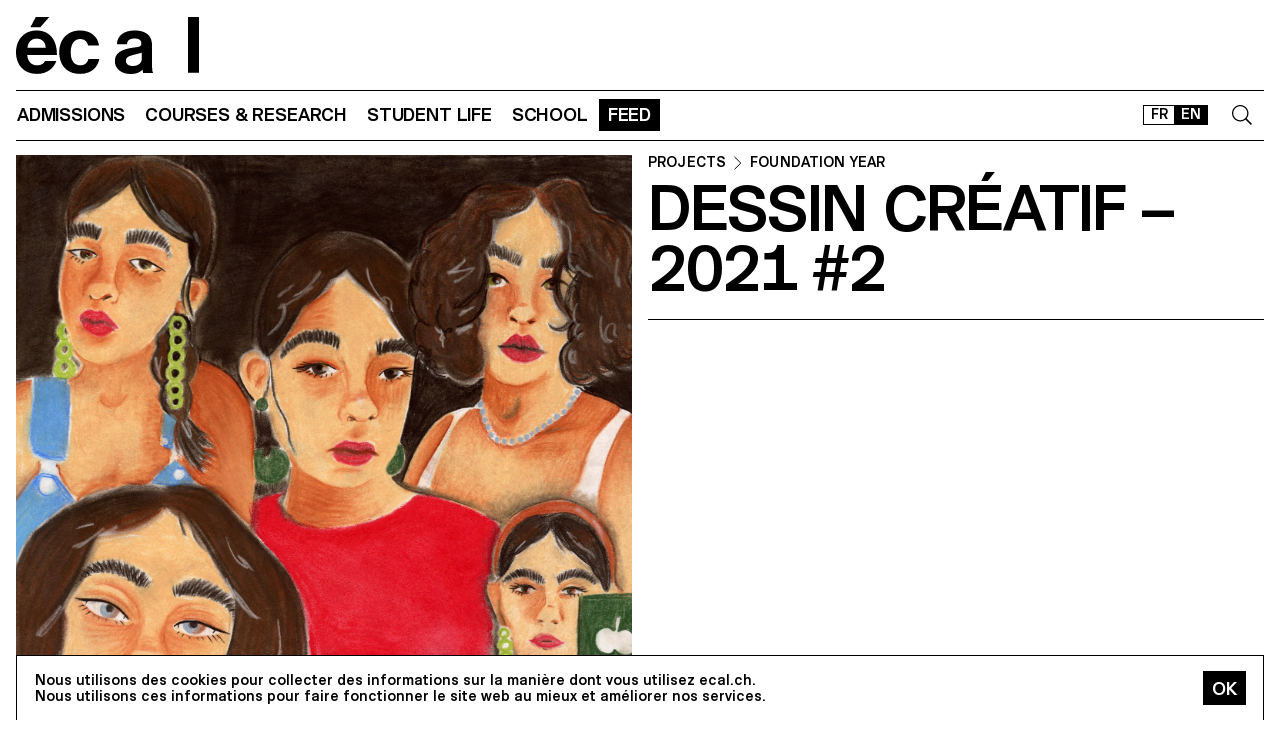

--- FILE ---
content_type: text/html; charset=utf-8
request_url: https://ecal.ch/en/feed/projects/5019/dessin-creatif/
body_size: 16556
content:
<!doctype html>
<html lang="en">
<head>
    
    <!-- Google tag (gtag.js) -->
    <script async src="https://www.googletagmanager.com/gtag/js?id=G-58DJJ2LGEW"></script>
    <script>
    window.dataLayer = window.dataLayer || [];
    function gtag(){dataLayer.push(arguments);}
    gtag('js', new Date());

    gtag('config', 'G-58DJJ2LGEW');
    </script>

    <!-- Google Tag Manager GTM -->
    <script>(function(w,d,s,l,i){w[l]=w[l]||[];w[l].push({'gtm.start':
    new Date().getTime(),event:'gtm.js'});var f=d.getElementsByTagName(s)[0],
    j=d.createElement(s),dl=l!='dataLayer'?'&l='+l:'';j.async=true;j.src=
    'https://www.googletagmanager.com/gtm.js?id='+i+dl;f.parentNode.insertBefore(j,f);
    })(window,document,'script','dataLayer','GTM-NSJGD4VS');</script>
    <!-- End Google Tag Manager -->
     
    

    <meta charset="utf-8" />
    
    
    <meta name="description" content="The École cantonale d'art de Lausanne (ECAL) is a university of art and design based in Lausanne, Switzerland." />
    <meta name="viewport" content="width=device-width, minimum-scale=1, maximum-scale=2" />

    

    <title>Dessin Créatif – 2021 #2 - Projects - ECAL</title>

    <script title="load">
    document.documentElement.className += ' js content-loading loading';
    window.addEventListener('DOMContentLoaded', () => document.documentElement.classList.remove('content-loading'));
    window.addEventListener('load', () => document.documentElement.classList.remove('loading'));
    </script>

    <script title="config">
    
    window.elementOverflowToggleStylesheet = '/static/build/bolt/elements/overflow-toggle/shadow.css';
    

    window.config = {};
    window.config.combined_slideshow = "/en/content-slideshow/project/5019/";

    </script>

    <link rel="icon" type="image/png" sizes="32x32" href="/static/icons/favicon-32x32.png">
    <link rel="icon" type="image/png" sizes="16x16" href="/static/icons/favicon-16x16.png">
    <link rel="apple-touch-icon-precomposed" media="screen and (resolution: 163dpi)" href="/static/icons/57-touch-icon-iphone.png" />
    <link rel="apple-touch-icon-precomposed" media="screen and (resolution: 132dpi)" href="/static/icons/72-touch-icon-iphone.png" />
    <link rel="apple-touch-icon-precomposed" media="screen and (resolution: 326dpi)" href="/static/icons/114-touch-icon-iphone.png" />
    <link rel="manifest" href="/static/icons/site.webmanifest">
    <meta name="msapplication-TileColor" content="#ffffff">
    <meta name="theme-color" content="#ffffff">

    
    <link rel="stylesheet" href="/static/build/site/module.css?v=p3xqljc3o" />
    <link rel="stylesheet" href="/static/site/hacks.css?v=p3xqljc3o" />
    

    

    

    
    
    

    <meta property="og:title" content="Dessin Créatif – 2021 #2" />

    <meta property="og:type" content="article" />
    <meta property="og:url" content="https://ecal.ch/en/feed/projects/5019/dessin-creatif/" />
    <meta property="og:site_name" content="ECAL - École cantonale d'art de Lausanne" />
    <meta property="og:locale" content="en_CH" />

    <meta property="og:image" content="https://ecal-media.sos-ch-gva-2.exo.io/filer_public_thumbnails/filer_public/a1/9c/a19cc8af-f1ce-449d-8c46-f8963851e5b6/de94e9db7fde7e5d244b626a134c4837.jpg__1600x0_q85_subsampling-2_upscale.jpg" />







    


    <script>
        (function(h,o,t,j,a,r){
            h.hj=h.hj||function(){(h.hj.q=h.hj.q||[]).push(arguments)};
            h._hjSettings={hjid:3426763,hjsv:6};
            a=o.getElementsByTagName('head')[0];
            r=o.createElement('script');r.async=1;
            r.src=t+h._hjSettings.hjid+j+h._hjSettings.hjsv;
            a.appendChild(r);
        })(window,document,'https://static.hotjar.com/c/hotjar-','.js?sv=');


    </script>
</head>

<body class="site-body">
    
    <!-- Google Tag Manager (noscript) -->
    <noscript><iframe src="https://www.googletagmanager.com/ns.html?id=GTM-NSJGD4VS"
    height="0" width="0" style="display:none;visibility:hidden"></iframe></noscript>
    <!-- End Google Tag Manager (noscript) -->
    

    
    
    
<header class="site-header site-grid grid" id="site-header">
    <a class="logo-thumb thumb" href="/en/">
        Home
        <svg viewbox="0 0 184 57">
            <use class="black-bg fill" href="#e" />
            <use class="black-bg fill" href="#cal" />
        </svg>
    </a>
    <a class="icon-thumb thumb thumb-40 @m-thumb-42" href="#navigation"><svg class="svg-20 @m-svg-21"><use href="#burger-icon" /></svg>Show navigation</a>
</header>

    

<nav class="site-nav site-block block" id="navigation">
    <a class="e-thumb thumb" href="/">
        Home
        <svg viewbox="0 0 71 57">
            <use class="black-bg fill" href="#e" />
        </svg>
    </a>

    <section class="nav-layer layer " data-popable id="nav-19"><button type="button" class="back-menu-button menu-button button @s-hidden" style="justify-items: end;" name="deactivate" value="#nav-19"><svg><use href="#left-arrow-icon"></use></svg>
        Back
    </button><h3 class="text-menu-button menu-button button grey-fg @s-hidden">Admissions</h3><a class="text-menu-button menu-button button text-09" href="/en/admissions/">Admission portal</a><div class="nav-toggle-block toggle-block block" id="nav-19-31" data-toggleable><a data-level="2" class="nav-toggle-button toggle-button button" href="#nav-19-31">Foundation year</a><a  class="text-menu-button menu-button button text-09" href="/en/admissions/propedeutique/calendar/">Calendar</a><a  class="text-menu-button menu-button button text-09" href="/en/admissions/propedeutique/requirements-portfolio/">Requirements &amp; Portfolio</a><a  class="text-menu-button menu-button button text-09" href="/en/admissions/propedeutique/fees-tuition/">Fees &amp; tuition</a><a  class="text-menu-button menu-button button text-09" href="/en/admissions/propedeutique/faq/">Frequently asked questions</a><a  class="text-menu-button menu-button button text-09" href="/en/admissions/propedeutique/msad/">MSAD</a></div><div class="nav-toggle-block toggle-block block" id="nav-19-50" data-toggleable><a data-level="2" class="nav-toggle-button toggle-button button" href="#nav-19-50">Bachelor</a><a  class="text-menu-button menu-button button text-09" href="/en/admissions/bachelor/calendar/">Calendar</a><a  class="text-menu-button menu-button button text-09" href="/en/admissions/bachelor/requirements-portfolio/">Requirements &amp; Portfolio</a><a  class="text-menu-button menu-button button text-09" href="/en/admissions/bachelor/fees-tuition/">Fees &amp; tuition</a><a  class="text-menu-button menu-button button text-09" href="/en/admissions/bachelor/faq/">Frequently asked questions</a></div><div class="nav-toggle-block toggle-block block" id="nav-19-51" data-toggleable><a data-level="2" class="nav-toggle-button toggle-button button" href="#nav-19-51">Master</a><a  class="text-menu-button menu-button button text-09" href="/en/admissions/master/calendar/">Calendar</a><a  class="text-menu-button menu-button button text-09" href="/en/admissions/master/requirements-portfolio/">Requirements &amp; Portfolio</a><a  class="text-menu-button menu-button button text-09" href="/en/admissions/master/fees-tuition/">Fees &amp; tuition</a><a  class="text-menu-button menu-button button text-09" href="/en/admissions/master/faq/">Frequently asked questions</a></div><div class="nav-toggle-block toggle-block block" id="nav-19-52" data-toggleable><a data-level="2" class="nav-toggle-button toggle-button button" href="#nav-19-52">MAS</a><a  class="text-menu-button menu-button button text-09" href="/en/admissions/mas/calendar/">Calendar</a><a  class="text-menu-button menu-button button text-09" href="/en/admissions/mas/requirements-portfolio/">Requirements &amp; Portfolio</a><a  class="text-menu-button menu-button button text-09" href="/en/admissions/mas/fees-tuition/">Fees &amp; tuition</a><a  class="text-menu-button menu-button button text-09" href="/en/admissions/mas/faq/">Frequently asked questions</a></div><div class="nav-toggle-block toggle-block block" id="nav-19-498" data-toggleable><a data-level="2" class="nav-toggle-button toggle-button button" href="#nav-19-498">CAS</a><a  class="text-menu-button menu-button button text-09" href="/en/admissions/cas/calendar/">Calendar</a><a  class="text-menu-button menu-button button text-09" href="/en/admissions/cas/requirements-portfolio/">Requirements &amp; Portfolio</a><a  class="text-menu-button menu-button button text-09" href="/en/admissions/cas/fees-tuition/">Fees &amp; tuition</a><a  class="text-menu-button menu-button button text-09" href="/en/admissions/cas/faq/">Frequently asked questions</a></div></section><section class="nav-layer layer double-row" data-popable id="nav-20"><button type="button" class="back-menu-button menu-button button @s-hidden" style="justify-items: end;" name="deactivate" value="#nav-20"><svg><use href="#left-arrow-icon"></use></svg>
        Back
    </button><h3 class="text-menu-button menu-button button grey-fg @s-hidden">Courses &amp; research</h3><a class="text-menu-button menu-button button text-09" href="/en/courses-and-research/">All courses</a><div class="nav-toggle-block toggle-block block" id="nav-20-397" data-toggleable><a data-level="2" class="nav-toggle-button toggle-button button" href="#nav-20-397">Foundation</a><a  class="text-menu-button menu-button button text-09" href="/en/courses-and-research/foundation/foundation-year/">Foundation year</a></div><div class="nav-toggle-block toggle-block block" id="nav-20-24" data-toggleable><a data-level="2" class="nav-toggle-button toggle-button button" href="#nav-20-24">Bachelor</a><a  class="text-menu-button menu-button button text-09" href="/en/courses-and-research/bachelor/bachelor-visual-arts/">Fine Arts</a><a  class="text-menu-button menu-button button text-09" href="/en/courses-and-research/bachelor/bachelor-cinema/">Cinema</a><a  class="text-menu-button menu-button button text-09" href="/en/courses-and-research/bachelor/bachelor-graphic-design/">Graphic Design</a><a  class="text-menu-button menu-button button text-09" href="/en/courses-and-research/bachelor/bachelor-industrial-design/">Industrial Design</a><a  class="text-menu-button menu-button button text-09" href="/en/courses-and-research/bachelor/bachelor-media-interaction-design/">Media &amp; Interaction Design</a><a  class="text-menu-button menu-button button text-09" href="/en/courses-and-research/bachelor/bachelor-photography/">Photography</a></div><div class="nav-toggle-block toggle-block block" id="nav-20-121" data-toggleable><a data-level="2" class="nav-toggle-button toggle-button button" href="#nav-20-121">Master</a><a  class="text-menu-button menu-button button text-09" href="/en/courses-and-research/master/visual-arts/">Fine Arts</a><a  class="text-menu-button menu-button button text-09" href="/en/courses-and-research/master/film-studies/">Film Studies ECAL–HEAD</a><a  class="text-menu-button menu-button button text-09" href="/en/courses-and-research/master/digital-experience-design/">Digital Experience Design</a><a  class="text-menu-button menu-button button text-09" href="/en/courses-and-research/master/product-design/">Product Design</a><a  class="text-menu-button menu-button button text-09" href="/en/courses-and-research/master/master-photography/">Photography</a><a  class="text-menu-button menu-button button text-09" href="/en/courses-and-research/master/type-design/">Type Design</a><a  class="text-menu-button menu-button button text-09" href="/en/courses-and-research/master/innokick/">HES-So Innokick</a></div><div class="nav-toggle-block toggle-block block" id="nav-20-127" data-toggleable><a data-level="2" class="nav-toggle-button toggle-button button" href="#nav-20-127">Master of Advanced Studies</a><a  class="text-menu-button menu-button button text-09" href="/en/courses-and-research/mas/luxe/">Design for Luxury &amp; Craftsmanship</a><a  class="text-menu-button menu-button button text-09" href="/en/courses-and-research/mas/drdi/">Design Research in Digital Innovation</a></div><div class="nav-toggle-block toggle-block block" id="nav-20-394" data-toggleable><a data-level="2" class="nav-toggle-button toggle-button button" href="#nav-20-394">Certificate of Advanced Studies</a><a  class="text-menu-button menu-button button text-09" href="/en/courses-and-research/cas/creative-leadership/">Creative Leadership</a><a  class="text-menu-button menu-button button text-09" href="/en/courses-and-research/cas/short-courses/">Short courses</a></div><div class="nav-toggle-block toggle-block block" id="nav-20-366" data-toggleable><a data-level="2" class="nav-toggle-button toggle-button button" href="#nav-20-366">Applied Research</a><a  class="text-menu-button menu-button button text-09" href="/en/courses-and-research/applied-research/research/">Research Department</a><a  class="text-menu-button menu-button button text-09" href="/en/courses-and-research/applied-research/research-projects/">Research Projects</a><a  class="text-menu-button menu-button button text-09" href="/en/courses-and-research/applied-research/research-team/">Research Team</a></div><div class="nav-toggle-block toggle-block block" id="nav-20-132" data-toggleable><a data-level="2" class="nav-toggle-button toggle-button button" href="#nav-20-132">Others</a><a  class="text-menu-button menu-button button text-09" href="/en/courses-and-research/others/international/">International</a><a  class="text-menu-button menu-button button text-09" href="/en/courses-and-research/others/course-epfl-ecal-shs/">Course EPFL/ECAL (SHS)</a><a  class="text-menu-button menu-button button text-09" href="/en/courses-and-research/others/academic-calendar/">Academic Calendar</a></div></section><section class="nav-layer layer " data-popable id="nav-21"><button type="button" class="back-menu-button menu-button button @s-hidden" style="justify-items: end;" name="deactivate" value="#nav-21"><svg><use href="#left-arrow-icon"></use></svg>
        Back
    </button><h3 class="text-menu-button menu-button button grey-fg @s-hidden">Student life</h3><a class="text-menu-button menu-button button text-09" href="/en/student-life/">Study at ECAL</a><div class="nav-toggle-block toggle-block block" id="nav-21-138" data-toggleable><a data-level="2" class="nav-toggle-button toggle-button button" href="#nav-21-138">Campus</a><a  class="text-menu-button menu-button button text-09" href="/en/student-life/campus/building/">Building</a><a  class="text-menu-button menu-button button text-09" href="/en/student-life/campus/facilities-workshops/">Facilities &amp; Workshops</a><a  class="text-menu-button menu-button button text-09" href="/en/student-life/campus/ecal-campus-app/">ECAL Campus App</a></div><div class="nav-toggle-block toggle-block block" id="nav-21-143" data-toggleable><a data-level="2" class="nav-toggle-button toggle-button button" href="#nav-21-143">Experience</a><a  class="text-menu-button menu-button button text-09" href="/en/student-life/experience/representative-council/">Representative Council</a><a  class="text-menu-button menu-button button text-09" href="/en/student-life/experience/students-office/">Students&#x27; Office</a><a  class="text-menu-button menu-button button text-09" href="/en/student-life/experience/diversity-equality-inclusion/">Diversity, equality &amp; inclusion</a></div><div class="nav-toggle-block toggle-block block" id="nav-21-149" data-toggleable><a data-level="2" class="nav-toggle-button toggle-button button" href="#nav-21-149">Living in Lausanne</a><a  class="text-menu-button menu-button button text-09" href="/en/student-life/living-in-lausanne/cultural-city/">Cultural City</a><a  class="text-menu-button menu-button button text-09" href="/en/student-life/living-in-lausanne/housing-transportation/">Housing &amp; Transportation</a><a  class="text-menu-button menu-button button text-09" href="/en/student-life/living-in-lausanne/sports/">Sports</a><a  class="text-menu-button menu-button button text-09" href="/en/student-life/living-in-lausanne/going-out/">Going out</a></div></section><section class="nav-layer layer " data-popable id="nav-13"><button type="button" class="back-menu-button menu-button button @s-hidden" style="justify-items: end;" name="deactivate" value="#nav-13"><svg><use href="#left-arrow-icon"></use></svg>
        Back
    </button><h3 class="text-menu-button menu-button button grey-fg @s-hidden">School</h3><a class="text-menu-button menu-button button text-09" href="/en/school/">Presentation</a><div class="nav-toggle-block toggle-block block" id="nav-13-203" data-toggleable><a data-level="2" class="nav-toggle-button toggle-button button" href="#nav-13-203">About</a><a  class="text-menu-button menu-button button text-09" href="/en/school/about/history/">History</a><a  class="text-menu-button menu-button button text-09" href="/en/school/about/mission-vision/">Mission &amp; vision</a><a  class="text-menu-button menu-button button text-09" href="/en/school/about/ecal-foundation/">ECAL+ Foundation</a><a  class="text-menu-button menu-button button text-09" href="/en/student-life/campus/facilities-workshops/elac-gallery/">ELAC Gallery</a><a  class="text-menu-button menu-button button text-09" href="/en/school/about/organisation/">Organisation</a><a  class="text-menu-button menu-button button text-09" href="/en/ecal.ch/fr/ecole/a-propos/durabilite/">Sustainability</a></div><div class="nav-toggle-block toggle-block block" id="nav-13-372" data-toggleable><a data-level="2" class="nav-toggle-button toggle-button button" href="#nav-13-372">Network</a><a  class="text-menu-button menu-button button text-09" href="/en/school/network/collaborations/">Collaborations</a><a  class="text-menu-button menu-button button text-09" href="/en/school/network/people/">People</a><a  class="text-menu-button menu-button button text-09" href="/en/school/network/execal-alumni/">EXECAL / Alumni</a><a  class="text-menu-button menu-button button text-09" href="/en/school/network/talent-day/">Talent Day</a></div><div class="nav-toggle-block toggle-block block" id="nav-13-403" data-toggleable><a data-level="2" class="nav-toggle-button toggle-button button" href="#nav-13-403">Partnerships</a><a  class="text-menu-button menu-button button text-09" href="/en/student-life/campus/facilities-workshops/epflecal-lab/">EPFL+ECAL Lab</a><a  class="text-menu-button menu-button button text-09" href="/en/school/partnerships/imd-business-school/">IMD Business School</a><a  class="text-menu-button menu-button button text-09" href="/en/school/partnerships/la-becque/">La Becque</a><a  class="text-menu-button menu-button button text-09" href="/en/school/partnerships/mit-architecture/">MIT Architecture</a><a  class="text-menu-button menu-button button text-09" href="/en/school/partnerships/senior-lab/">senior-lab</a><a  class="text-menu-button menu-button button text-09" href="/en/school/partnerships/smart-move/">SMART MOVE</a></div></section><section class="nav-layer layer " data-popable id="nav-9"><button type="button" class="back-menu-button menu-button button @s-hidden" style="justify-items: end;" name="deactivate" value="#nav-9"><svg><use href="#left-arrow-icon"></use></svg>
        Back
    </button><h3 class="text-menu-button menu-button button grey-fg @s-hidden">Feed</h3><a class="text-menu-button menu-button button text-09" href="/en/feed/">All contents</a><div class="nav-toggle-block toggle-block block" id="nav-9-170" data-toggleable><a data-level="2" class="nav-toggle-button toggle-button button" href="#nav-9-170">Categories</a><a  class="text-menu-button menu-button button text-09" href="/en/feed/events/">Events</a><a  class="text-menu-button menu-button button text-09" href="/en/feed/projects/">Projects</a><a  class="text-menu-button menu-button button text-09" href="/en/feed/articles/">Articles</a></div><div class="nav-toggle-block toggle-block block" id="nav-9-313" data-toggleable><a data-level="2" class="nav-toggle-button toggle-button button" href="#nav-9-313">Diploma</a><a  class="text-menu-button menu-button button text-09" href="/en/feed/diploma/2025/">Diplomas 2025</a><a  class="text-menu-button menu-button button text-09" href="/en/feed/diploma/2024/">Diplomas 2024</a><a  class="text-menu-button menu-button button text-09" href="/en/feed/diploma/2023/">Diplomas 2023</a><a  class="text-menu-button menu-button button text-09" href="/en/feed/diploma/2022/">Diplomas 2022</a><a  class="text-menu-button menu-button button text-09" href="/en/feed/diploma/2021/">Diplomas 2021</a><a  class="text-menu-button menu-button button text-09" href="/en/feed/diploma/2020/">Diplomas 2020</a><a  class="text-menu-button menu-button button text-09" href="/en/feed/diploma/yearbook-20122019/">Yearbook 2012–2019</a></div><div class="nav-toggle-block toggle-block block" id="nav-9-456" data-toggleable><a data-level="2" class="nav-toggle-button toggle-button button" href="#nav-9-456">Press</a><a  class="text-menu-button menu-button button text-09" href="/en/feed/presse/press-kits/">Press Area</a><a  class="text-menu-button menu-button button text-09" href="/en/feed/press/newsletter/">Newsletter</a></div></section>



    <form class="search-block block" data-popable id="search" action="/en/search/" method="get">
        <a class="icon-thumb thumb thumb-40" href="#search">
            <svg class="svg-20"><use href="#search-icon" /></svg>
        </a>
        <input type="text" class="search-input active-focus" name="query" required value="" id="search-input" />
        <label class="search-label placeholder-label" for="search-input">Search</label>
        <input type="reset" class="text-08 button" value="Cancel" />
    </form>

    <div class="lang-block block">
        

<a href="/fr/feed/projects/5019/dessin-creatif-2021-2/" class="white-button button button-36 @s-button-20  ">FR</a>

<a href="/en/feed/projects/5019/dessin-creatif-2021-2/" class="white-button button button-36 @s-button-20  on ">EN</a>


    </div>

    <div class="nav-layer-0 nav-layer layer">
        <section class="nav-menu-block menu-block block">
            <a data-url="/en/admissions/" class="nav-menu-button menu-button button" href="#nav-19">
       Admissions
       <svg><use href="#right-arrow-icon" /></svg></a><a data-url="/en/courses-and-research/" class="nav-menu-button menu-button button" href="#nav-20">
       Courses &amp; research
       <svg><use href="#right-arrow-icon" /></svg></a><a data-url="/en/student-life/" class="nav-menu-button menu-button button" href="#nav-21">
       Student life
       <svg><use href="#right-arrow-icon" /></svg></a><a data-url="/en/school/" class="nav-menu-button menu-button button" href="#nav-13">
       School
       <svg><use href="#right-arrow-icon" /></svg></a><a data-url="/en/feed/" class="nav-menu-button menu-button button current-on" href="#nav-9">
       Feed
       <svg><use href="#right-arrow-icon" /></svg></a>

        </section>

        <!-- <a class="white-button button normal-text block" href="/en/contact/">Contact us</a> -->

        <section class="links-block block  spaced-links">
            <a href="/en/contact/" class="a text-10">Contact</a>
            <a href="https://ecal-shop.ch/" target="_blank" class="a text-10">Shop</a>
            <a href="https://ecal-typefaces.ch/" target="_blank" class="a text-10">Typefaces</a>
            <a href="https://offline-online.ch/" target="_blank" class="a text-10">Offline-online</a>
            <p class="spaced-links">

                <a href="https://www.instagram.com/ecal_ch/" target="_blank" class="a icon-thumb thumb @t-thumb-30 thumb-20">Instagram<svg class="social-icon inline-svg" xmlns="http://www.w3.org/2000/svg" viewBox="0 0 448 512"><path d="M224.1 141c-63.6 0-114.9 51.3-114.9 114.9s51.3 114.9 114.9 114.9S339 319.5 339 255.9 287.7 141 224.1 141zm0 189.6c-41.1 0-74.7-33.5-74.7-74.7s33.5-74.7 74.7-74.7 74.7 33.5 74.7 74.7-33.6 74.7-74.7 74.7zm146.4-194.3c0 14.9-12 26.8-26.8 26.8-14.9 0-26.8-12-26.8-26.8s12-26.8 26.8-26.8 26.8 12 26.8 26.8zm76.1 27.2c-1.7-35.9-9.9-67.7-36.2-93.9-26.2-26.2-58-34.4-93.9-36.2-37-2.1-147.9-2.1-184.9 0-35.8 1.7-67.6 9.9-93.9 36.1s-34.4 58-36.2 93.9c-2.1 37-2.1 147.9 0 184.9 1.7 35.9 9.9 67.7 36.2 93.9s58 34.4 93.9 36.2c37 2.1 147.9 2.1 184.9 0 35.9-1.7 67.7-9.9 93.9-36.2 26.2-26.2 34.4-58 36.2-93.9 2.1-37 2.1-147.8 0-184.8zM398.8 388c-7.8 19.6-22.9 34.7-42.6 42.6-29.5 11.7-99.5 9-132.1 9s-102.7 2.6-132.1-9c-19.6-7.8-34.7-22.9-42.6-42.6-11.7-29.5-9-99.5-9-132.1s-2.6-102.7 9-132.1c7.8-19.6 22.9-34.7 42.6-42.6 29.5-11.7 99.5-9 132.1-9s102.7-2.6 132.1 9c19.6 7.8 34.7 22.9 42.6 42.6 11.7 29.5 9 99.5 9 132.1s2.7 102.7-9 132.1z"/></svg></a>

                <a href="https://www.facebook.com/ecal.ch/" target="_blank" class="a icon-thumb thumb @t-thumb-30 thumb-20">Facebook<svg class="social-icon inline-svg" xmlns="http://www.w3.org/2000/svg" viewBox="0 0 448 512"><path d="M400 32H48A48 48 0 0 0 0 80v352a48 48 0 0 0 48 48h137.25V327.69h-63V256h63v-54.64c0-62.15 37-96.48 93.67-96.48 27.14 0 55.52 4.84 55.52 4.84v61h-31.27c-30.81 0-40.42 19.12-40.42 38.73V256h68.78l-11 71.69h-57.78V480H400a48 48 0 0 0 48-48V80a48 48 0 0 0-48-48z"/></svg></a>

                <a href="https://www.linkedin.com/company/ecal---ecole-cantonale-d-art-de-lausanne/" target="_blank" class="a icon-thumb thumb @t-thumb-30 thumb-20">LinkedIn<svg role="img" viewBox="0 0 24 24" xmlns="http://www.w3.org/2000/svg" class="social-icon inline-svg"><path d="M20.447 20.452h-3.554v-5.569c0-1.328-.027-3.037-1.852-3.037-1.853 0-2.136 1.445-2.136 2.939v5.667H9.351V9h3.414v1.561h.046c.477-.9 1.637-1.85 3.37-1.85 3.601 0 4.267 2.37 4.267 5.455v6.286zM5.337 7.433c-1.144 0-2.063-.926-2.063-2.065 0-1.138.92-2.063 2.063-2.063 1.14 0 2.064.925 2.064 2.063 0 1.139-.925 2.065-2.064 2.065zm1.782 13.019H3.555V9h3.564v11.452zM22.225 0H1.771C.792 0 0 .774 0 1.729v20.542C0 23.227.792 24 1.771 24h20.451C23.2 24 24 23.227 24 22.271V1.729C24 .774 23.2 0 22.222 0h.003z"/></svg></a>

                <!--
                <a href="https://twitter.com/ecal_ch" target="_blank" class="a icon-thumb thumb @t-thumb-30 thumb-20">Twitter<svg class="social-icon inline-svg" xmlns="http://www.w3.org/2000/svg" viewBox="0 0 512 512"><path d="M459.37 151.716c.325 4.548.325 9.097.325 13.645 0 138.72-105.583 298.558-298.558 298.558-59.452 0-114.68-17.219-161.137-47.106 8.447.974 16.568 1.299 25.34 1.299 49.055 0 94.213-16.568 130.274-44.832-46.132-.975-84.792-31.188-98.112-72.772 6.498.974 12.995 1.624 19.818 1.624 9.421 0 18.843-1.3 27.614-3.573-48.081-9.747-84.143-51.98-84.143-102.985v-1.299c13.969 7.797 30.214 12.67 47.431 13.319-28.264-18.843-46.781-51.005-46.781-87.391 0-19.492 5.197-37.36 14.294-52.954 51.655 63.675 129.3 105.258 216.365 109.807-1.624-7.797-2.599-15.918-2.599-24.04 0-57.828 46.782-104.934 104.934-104.934 30.213 0 57.502 12.67 76.67 33.137 23.715-4.548 46.456-13.32 66.599-25.34-7.798 24.366-24.366 44.833-46.132 57.827 21.117-2.273 41.584-8.122 60.426-16.243-14.292 20.791-32.161 39.308-52.628 54.253z"/></svg></a>

                -->
                <a href="https://vimeo.com/ecal" target="_blank" class="a icon-thumb thumb @t-thumb-30 thumb-20">Vimeo<svg class="social-icon inline-svg" xmlns="http://www.w3.org/2000/svg" viewBox="0 0 448 512"><path d="M403.2 32H44.8C20.1 32 0 52.1 0 76.8v358.4C0 459.9 20.1 480 44.8 480h358.4c24.7 0 44.8-20.1 44.8-44.8V76.8c0-24.7-20.1-44.8-44.8-44.8zM377 180.8c-1.4 31.5-23.4 74.7-66 129.4-44 57.2-81.3 85.8-111.7 85.8-18.9 0-34.8-17.4-47.9-52.3-25.5-93.3-36.4-148-57.4-148-2.4 0-10.9 5.1-25.4 15.2l-15.2-19.6c37.3-32.8 72.9-69.2 95.2-71.2 25.2-2.4 40.7 14.8 46.5 51.7 20.7 131.2 29.9 151 67.6 91.6 13.5-21.4 20.8-37.7 21.8-48.9 3.5-33.2-25.9-30.9-45.8-22.4 15.9-52.1 46.3-77.4 91.2-76 33.3.9 49 22.5 47.1 64.7z"/></svg></a>
                 <a href="https://www.tiktok.com/@ecal_ch" target="_blank" class="a icon-thumb thumb @t-thumb-30 thumb-20">Tiktok<svg class="social-icon inline-svg" xmlns="http://www.w3.org/2000/svg" viewBox="0 0 448 512"><path d="M412.19,118.66a109.27,109.27,0,0,1-9.45-5.5,132.87,132.87,0,0,1-24.27-20.62c-18.1-20.71-24.86-41.72-27.35-56.43h.1C349.14,23.9,350,16,350.13,16H267.69V334.78c0,4.28,0,8.51-.18,12.69,0,.52-.05,1-.08,1.56,0,.23,0,.47-.05.71,0,.06,0,.12,0,.18a70,70,0,0,1-35.22,55.56,68.8,68.8,0,0,1-34.11,9c-38.41,0-69.54-31.32-69.54-70s31.13-70,69.54-70a68.9,68.9,0,0,1,21.41,3.39l.1-83.94a153.14,153.14,0,0,0-118,34.52,161.79,161.79,0,0,0-35.3,43.53c-3.48,6-16.61,30.11-18.2,69.24-1,22.21,5.67,45.22,8.85,54.73v.2c2,5.6,9.75,24.71,22.38,40.82A167.53,167.53,0,0,0,115,470.66v-.2l.2.2C155.11,497.78,199.36,496,199.36,496c7.66-.31,33.32,0,62.46-13.81,32.32-15.31,50.72-38.12,50.72-38.12a158.46,158.46,0,0,0,27.64-45.93c7.46-19.61,9.95-43.13,9.95-52.53V176.49c1,.6,14.32,9.41,14.32,9.41s19.19,12.3,49.13,20.31c21.48,5.7,50.42,6.9,50.42,6.9V131.27C453.86,132.37,433.27,129.17,412.19,118.66Z"></path></svg></a>
            </p>
        </section>
    </div>

    
    <a class="icon-thumb thumb thumb-40 @s-thumb-42" href="#-"><svg class="svg-20 @m-svg-21"><use href="#x-icon" /></svg>Close navigation</a>
</nav>


    


<header class="site-block block panel-block block 4x padding-bottom-20">
           <hr/>
 <div class="v-block block @m-l-block">
        <img src="https://ecal-media.sos-ch-gva-2.exo.io/filer_public_thumbnails/filer_public/a1/9c/a19cc8af-f1ce-449d-8c46-f8963851e5b6/de94e9db7fde7e5d244b626a134c4837.jpg__1600x0_q85_subsampling-2_upscale.jpg" width="100%" height="auto" alt="Dessin Créatif – 2021 #2" class="padding-top-15" />

        <div class="@m-sticky padding-top-15">
            
            

            <h4 class="text-10  breadcrumb-block"><a href="/en/feed/projects/" class="a">
    
    Projects
    
    </a><svg class="inline-svg" style="margin-top:-2px"><use href="#right-arrow-icon" /></svg><!-- Handle case when bc2 is a list or queryset --><a href="/en/feed/projects/?formations=191" class="a">
                        FOUNDATION YEAR
                    </a></h4>


            <h1 class="text-04 @m-text-02 @t-text-05">Dessin Créatif – 2021 #2</h1>
            

            

            

            
            <dl class="lined-list border-top text-11 margin-top-20">
                


                
                    

                    
                

                

                
            </dl>
            

        </div>
    </div>
</header>

<div class="site-block block">
    

<div class="site-grid panel-grid grid">
    
    <div class="panel-block block 4x @t-6x @s-4x @m-2x @l-4x">
        <div class="block">
            


<slide-show  loop autoplay style="--slide-duration:4s"  controls="navigation" class="">
    
    <figure style="width:100%;" id="item-60070" class="">
        

        <a href=" https://ecal-media.sos-ch-gva-2.exo.io/filer_public_thumbnails/filer_public/62/30/6230938c-9d70-4cac-8848-bdd497746671/alice_graff_01.jpg__0x1280_q85_subsampling-2.jpg " class="block" target="fullscreen-slide-show">
            <img  itemprop="image" src=" https://ecal-media.sos-ch-gva-2.exo.io/filer_public_thumbnails/filer_public/62/30/6230938c-9d70-4cac-8848-bdd497746671/alice_graff_01.jpg__0x960_q85_crop_subsampling-2.jpg " draggable="false" alt="" />
        </a>
        

        <figcaption class="text-12">
            
Alice Graff

        </figcaption>
        
    </figure>
    
    <figure style="width:100%;" id="item-60072" class="">
        

        <a href=" https://ecal-media.sos-ch-gva-2.exo.io/filer_public_thumbnails/filer_public/ee/fe/eefe052e-ce49-4435-9be0-aa44fdcd69f1/alice_graff_02.jpg__0x1280_q85_subsampling-2.jpg " class="block" target="fullscreen-slide-show">
            <img  itemprop="image" src=" https://ecal-media.sos-ch-gva-2.exo.io/filer_public_thumbnails/filer_public/ee/fe/eefe052e-ce49-4435-9be0-aa44fdcd69f1/alice_graff_02.jpg__0x960_q85_crop_subsampling-2.jpg " draggable="false" alt="" />
        </a>
        

        <figcaption class="text-12">
            
Alice Graff

        </figcaption>
        
    </figure>
    
    <figure style="width:100%;" id="item-60074" class="">
        

        <a href=" https://ecal-media.sos-ch-gva-2.exo.io/filer_public_thumbnails/filer_public/42/a8/42a80a49-d433-470f-8088-5914f7222aad/alice_graff_03.jpg__0x1280_q85_subsampling-2.jpg " class="block" target="fullscreen-slide-show">
            <img  itemprop="image" src=" https://ecal-media.sos-ch-gva-2.exo.io/filer_public_thumbnails/filer_public/42/a8/42a80a49-d433-470f-8088-5914f7222aad/alice_graff_03.jpg__0x960_q85_crop_subsampling-2.jpg " draggable="false" alt="" />
        </a>
        

        <figcaption class="text-12">
            
Alice Graff

        </figcaption>
        
    </figure>
    
    
    <p slot="controls" class="count-block block text-12">1/3</p>
    
</slide-show>


        </div>
    </div>
    
    <div class="panel-block block 4x @t-6x @s-4x @m-2x @l-4x">
        <div class="block">
            


<slide-show  loop autoplay style="--slide-duration:4s"  controls="navigation" class="">
    
    <figure style="width:100%;" id="item-60076" class="">
        

        <a href=" https://ecal-media.sos-ch-gva-2.exo.io/filer_public_thumbnails/filer_public/62/cf/62cfacb2-d5bb-4a4e-bd0b-cf19dea6b129/dessin_creatif_meier_achille_01.jpg__0x1280_q85_subsampling-2.jpg " class="block" target="fullscreen-slide-show">
            <img  itemprop="image" src=" https://ecal-media.sos-ch-gva-2.exo.io/filer_public_thumbnails/filer_public/62/cf/62cfacb2-d5bb-4a4e-bd0b-cf19dea6b129/dessin_creatif_meier_achille_01.jpg__0x960_q85_crop_subsampling-2.jpg " draggable="false" alt="" />
        </a>
        

        <figcaption class="text-12">
            
Achille Meier

        </figcaption>
        
    </figure>
    
    <figure style="width:100%;" id="item-60078" class="">
        

        <a href=" https://ecal-media.sos-ch-gva-2.exo.io/filer_public_thumbnails/filer_public/01/26/0126e1ed-195a-4c03-b3c7-e0e5a334901f/dessin_creatif_meier_achille_02.jpg__0x1280_q85_subsampling-2.jpg " class="block" target="fullscreen-slide-show">
            <img  itemprop="image" src=" https://ecal-media.sos-ch-gva-2.exo.io/filer_public_thumbnails/filer_public/01/26/0126e1ed-195a-4c03-b3c7-e0e5a334901f/dessin_creatif_meier_achille_02.jpg__0x960_q85_crop_subsampling-2.jpg " draggable="false" alt="" />
        </a>
        

        <figcaption class="text-12">
            
Achille Meier

        </figcaption>
        
    </figure>
    
    
    <p slot="controls" class="count-block block text-12">1/2</p>
    
</slide-show>


        </div>
    </div>
    
    <div class="panel-block block 4x @t-6x @s-4x @m-2x @l-4x">
        <div class="block">
            


<slide-show  loop autoplay style="--slide-duration:4s"  controls="navigation" class="">
    
    <figure style="width:100%;" id="item-60080" class="">
        

        <a href=" https://ecal-media.sos-ch-gva-2.exo.io/filer_public_thumbnails/filer_public/33/24/3324b706-2c7e-4387-a93c-49f696b2bbf2/camille_choquard_01.jpg__0x1280_q85_subsampling-2.jpg " class="block" target="fullscreen-slide-show">
            <img  itemprop="image" src=" https://ecal-media.sos-ch-gva-2.exo.io/filer_public_thumbnails/filer_public/33/24/3324b706-2c7e-4387-a93c-49f696b2bbf2/camille_choquard_01.jpg__0x960_q85_crop_subsampling-2.jpg " draggable="false" alt="" />
        </a>
        

        <figcaption class="text-12">
            
Camille Choquard

        </figcaption>
        
    </figure>
    
    <figure style="width:100%;" id="item-60082" class="">
        

        <a href=" https://ecal-media.sos-ch-gva-2.exo.io/filer_public_thumbnails/filer_public/9d/2d/9d2d0c7b-cbf5-4c45-b1cb-94828ec7211c/camille_choquard_02.jpg__0x1280_q85_subsampling-2.jpg " class="block" target="fullscreen-slide-show">
            <img  itemprop="image" src=" https://ecal-media.sos-ch-gva-2.exo.io/filer_public_thumbnails/filer_public/9d/2d/9d2d0c7b-cbf5-4c45-b1cb-94828ec7211c/camille_choquard_02.jpg__0x960_q85_crop_subsampling-2.jpg " draggable="false" alt="" />
        </a>
        

        <figcaption class="text-12">
            
Camille Choquard

        </figcaption>
        
    </figure>
    
    
    <p slot="controls" class="count-block block text-12">1/2</p>
    
</slide-show>


        </div>
    </div>
    
    <div class="panel-block block 4x @t-6x @s-4x @m-2x @l-4x">
        <div class="block">
            <figure class="content-figure "><a href="https://ecal-media.sos-ch-gva-2.exo.io/filer_public_thumbnails/filer_public/c9/22/c9227918-8e8e-4a3b-931e-9a5e02931bf7/dessincreatif_emilie_muller_01.jpg__0x1280_q85_subsampling-2.jpg" class="block" target="fullscreen-slide-show"><img class="" alt="dessincréatif_emilie_muller_01.jpg" src="https://ecal-media.sos-ch-gva-2.exo.io/filer_public_thumbnails/filer_public/c9/22/c9227918-8e8e-4a3b-931e-9a5e02931bf7/dessincreatif_emilie_muller_01.jpg__1419.0x2000.0_q85_crop_subsampling-2_upscale.jpg" title="Emilie Müller" /></a><figcaption class="text-12">
		
   		
		Emilie Müller
		
	</figcaption></figure>

        </div>
    </div>
    
    <div class="panel-block block 4x @t-6x @s-4x @m-2x @l-4x">
        <div class="block">
            <figure class="content-figure "><a href="https://ecal-media.sos-ch-gva-2.exo.io/filer_public_thumbnails/filer_public/ce/85/ce85032f-cb07-4297-a557-ae982adf2e6b/elsa_trummer.jpg__0x1280_q85_subsampling-2.jpg" class="block" target="fullscreen-slide-show"><img class="" alt="Elsa_Trummer.jpg" src="https://ecal-media.sos-ch-gva-2.exo.io/filer_public_thumbnails/filer_public/ce/85/ce85032f-cb07-4297-a557-ae982adf2e6b/elsa_trummer.jpg__1414.0x2000.0_q85_crop_subsampling-2_upscale.jpg" title="Elsa Trummer" /></a><figcaption class="text-12">
		
   		
		Elsa Trummer
		
	</figcaption></figure>

        </div>
    </div>
    
    <div class="panel-block block 4x @t-6x @s-4x @m-2x @l-4x">
        <div class="block">
            <figure class="content-figure "><a href="https://ecal-media.sos-ch-gva-2.exo.io/filer_public_thumbnails/filer_public/71/bf/71bfab05-94b7-4ba1-bb40-d84c7381c15f/ife_okoye.jpg__0x1280_q85_subsampling-2.jpg" class="block" target="fullscreen-slide-show"><img class="" alt="Ife_Okoye.jpg" src="https://ecal-media.sos-ch-gva-2.exo.io/filer_public_thumbnails/filer_public/71/bf/71bfab05-94b7-4ba1-bb40-d84c7381c15f/ife_okoye.jpg__2000.0x1414.0_q85_crop_subsampling-2_upscale.jpg" title="Ifechi Okoye" /></a><figcaption class="text-12">
		
   		
		Ifechi Okoye
		
	</figcaption></figure>

        </div>
    </div>
    
    <div class="panel-block block 4x @t-6x @s-4x @m-2x @l-4x">
        <div class="block">
            


<slide-show  loop autoplay style="--slide-duration:4s"  controls="navigation" class="">
    
    <figure style="width:100%;" id="item-60084" class="">
        

        <a href=" https://ecal-media.sos-ch-gva-2.exo.io/filer_public_thumbnails/filer_public/7e/16/7e16ceb9-d5fc-4cfd-9028-b37709291622/gerbex_iris_di_dessin_04.jpg__0x1280_q85_subsampling-2.jpg " class="block" target="fullscreen-slide-show">
            <img  itemprop="image" src=" https://ecal-media.sos-ch-gva-2.exo.io/filer_public_thumbnails/filer_public/7e/16/7e16ceb9-d5fc-4cfd-9028-b37709291622/gerbex_iris_di_dessin_04.jpg__0x960_q85_crop_subsampling-2.jpg " draggable="false" alt="" />
        </a>
        

        <figcaption class="text-12">
            
Iris Gerbex

        </figcaption>
        
    </figure>
    
    <figure style="width:100%;" id="item-60086" class="">
        

        <a href=" https://ecal-media.sos-ch-gva-2.exo.io/filer_public_thumbnails/filer_public/62/f7/62f7e6ed-a3ba-4b62-82d6-6a57c81e9f9f/gerbex_iris_di_dessin_02.jpg__0x1280_q85_subsampling-2.jpg " class="block" target="fullscreen-slide-show">
            <img  itemprop="image" src=" https://ecal-media.sos-ch-gva-2.exo.io/filer_public_thumbnails/filer_public/62/f7/62f7e6ed-a3ba-4b62-82d6-6a57c81e9f9f/gerbex_iris_di_dessin_02.jpg__0x960_q85_crop_subsampling-2.jpg " draggable="false" alt="" />
        </a>
        

        <figcaption class="text-12">
            
Iris Gerbex

        </figcaption>
        
    </figure>
    
    <figure style="width:100%;" id="item-60088" class="">
        

        <a href=" https://ecal-media.sos-ch-gva-2.exo.io/filer_public_thumbnails/filer_public/9d/51/9d51723c-f6ac-4abf-b677-0674b1552131/gerbex_iris_di_dessin_03.jpg__0x1280_q85_subsampling-2.jpg " class="block" target="fullscreen-slide-show">
            <img  itemprop="image" src=" https://ecal-media.sos-ch-gva-2.exo.io/filer_public_thumbnails/filer_public/9d/51/9d51723c-f6ac-4abf-b677-0674b1552131/gerbex_iris_di_dessin_03.jpg__0x960_q85_crop_subsampling-2.jpg " draggable="false" alt="" />
        </a>
        

        <figcaption class="text-12">
            
Iris Gerbex

        </figcaption>
        
    </figure>
    
    
    <p slot="controls" class="count-block block text-12">1/3</p>
    
</slide-show>


        </div>
    </div>
    
    <div class="panel-block block 4x @t-6x @s-4x @m-2x @l-4x">
        <div class="block">
            


<slide-show  loop autoplay style="--slide-duration:4s"  controls="navigation" class="">
    
    <figure style="width:100%;" id="item-60090" class="">
        

        <a href=" https://ecal-media.sos-ch-gva-2.exo.io/filer_public_thumbnails/filer_public/7a/7e/7a7e2399-576a-467a-bf00-7ffb84d11cb8/joanne_amstutz_pp_mid_02.jpg__0x1280_q85_subsampling-2.jpg " class="block" target="fullscreen-slide-show">
            <img  itemprop="image" src=" https://ecal-media.sos-ch-gva-2.exo.io/filer_public_thumbnails/filer_public/7a/7e/7a7e2399-576a-467a-bf00-7ffb84d11cb8/joanne_amstutz_pp_mid_02.jpg__0x960_q85_crop_subsampling-2.jpg " draggable="false" alt="" />
        </a>
        

        <figcaption class="text-12">
            
Joanne Amstuz

        </figcaption>
        
    </figure>
    
    <figure style="width:100%;" id="item-60092" class="">
        

        <a href=" https://ecal-media.sos-ch-gva-2.exo.io/filer_public_thumbnails/filer_public/ac/a3/aca3977a-2a35-40be-b313-16806f9e0a5a/joanne_amstutz_pp_mid.jpg__0x1280_q85_subsampling-2.jpg " class="block" target="fullscreen-slide-show">
            <img  itemprop="image" src=" https://ecal-media.sos-ch-gva-2.exo.io/filer_public_thumbnails/filer_public/ac/a3/aca3977a-2a35-40be-b313-16806f9e0a5a/joanne_amstutz_pp_mid.jpg__0x960_q85_crop_subsampling-2.jpg " draggable="false" alt="" />
        </a>
        

        <figcaption class="text-12">
            
Joanne Amstuz

        </figcaption>
        
    </figure>
    
    
    <p slot="controls" class="count-block block text-12">1/2</p>
    
</slide-show>


        </div>
    </div>
    
    <div class="panel-block block 4x @t-6x @s-4x @m-2x @l-4x">
        <div class="block">
            


<slide-show  loop autoplay style="--slide-duration:4s"  controls="navigation" class="">
    
    <figure style="width:100%;" id="item-60094" class="">
        

        <a href=" https://ecal-media.sos-ch-gva-2.exo.io/filer_public_thumbnails/filer_public/41/f3/41f35313-5170-42da-a4db-fda015c8f6c2/julie-holliger_01.jpg__0x1280_q85_subsampling-2.jpg " class="block" target="fullscreen-slide-show">
            <img  itemprop="image" src=" https://ecal-media.sos-ch-gva-2.exo.io/filer_public_thumbnails/filer_public/41/f3/41f35313-5170-42da-a4db-fda015c8f6c2/julie-holliger_01.jpg__0x960_q85_crop_subsampling-2.jpg " draggable="false" alt="" />
        </a>
        

        <figcaption class="text-12">
            
Julie Holliger

        </figcaption>
        
    </figure>
    
    <figure style="width:100%;" id="item-60096" class="">
        

        <a href=" https://ecal-media.sos-ch-gva-2.exo.io/filer_public_thumbnails/filer_public/33/49/334902c5-3968-4f8e-87ec-d7582c1efc68/julie-holliger_02.jpg__0x1280_q85_subsampling-2.jpg " class="block" target="fullscreen-slide-show">
            <img  itemprop="image" src=" https://ecal-media.sos-ch-gva-2.exo.io/filer_public_thumbnails/filer_public/33/49/334902c5-3968-4f8e-87ec-d7582c1efc68/julie-holliger_02.jpg__0x960_q85_crop_subsampling-2.jpg " draggable="false" alt="" />
        </a>
        

        <figcaption class="text-12">
            
Julie Holliger

        </figcaption>
        
    </figure>
    
    
    <p slot="controls" class="count-block block text-12">1/2</p>
    
</slide-show>


        </div>
    </div>
    
    <div class="panel-block block 4x @t-6x @s-4x @m-2x @l-4x">
        <div class="block">
            


<slide-show  loop autoplay style="--slide-duration:4s"  controls="navigation" class="">
    
    <figure style="width:100%;" id="item-60098" class="">
        

        <a href=" https://ecal-media.sos-ch-gva-2.exo.io/filer_public_thumbnails/filer_public/c4/e8/c4e81c97-7f0c-4ee2-b7e7-0ba9cf01b5d1/karimakel_ppdg.jpg__0x1280_q85_subsampling-2.jpg " class="block" target="fullscreen-slide-show">
            <img  itemprop="image" src=" https://ecal-media.sos-ch-gva-2.exo.io/filer_public_thumbnails/filer_public/c4/e8/c4e81c97-7f0c-4ee2-b7e7-0ba9cf01b5d1/karimakel_ppdg.jpg__0x960_q85_crop_subsampling-2.jpg " draggable="false" alt="" />
        </a>
        

        <figcaption class="text-12">
            
Karim Akel

        </figcaption>
        
    </figure>
    
    <figure style="width:100%;" id="item-60100" class="">
        

        <a href=" https://ecal-media.sos-ch-gva-2.exo.io/filer_public_thumbnails/filer_public/90/7c/907ca3dc-5c3f-4720-8a21-48d73367ac8a/seksig_elie_di_dessin_01.jpg__0x1280_q85_subsampling-2.jpg " class="block" target="fullscreen-slide-show">
            <img  itemprop="image" src=" https://ecal-media.sos-ch-gva-2.exo.io/filer_public_thumbnails/filer_public/90/7c/907ca3dc-5c3f-4720-8a21-48d73367ac8a/seksig_elie_di_dessin_01.jpg__0x960_q85_crop_subsampling-2.jpg " draggable="false" alt="" />
        </a>
        

        <figcaption class="text-12">
            
Elie Seksig

        </figcaption>
        
    </figure>
    
    
    <p slot="controls" class="count-block block text-12">1/2</p>
    
</slide-show>


        </div>
    </div>
    
</div>


</div>
<div class="site-block block margin-top-20 margin-bottom-20">
    <h3 class="text-06 border-top title-flex block title-block site-block no-padding">
    
    <div class="y-center title-name">
        
            Projets similaires
        
    </div>

    
        

        <div class="button-wrap">
            
                
                <a class="button no-border pr-0" href="/en/feed/projects/?formations=191">
                    <div class="center-vertical-only text-10 title-link">
                        <div>See more projects</div>
                        <div class="button-pointer spaced icon-thumb thumb thumb-16">
                            <svg><use href="#right-arrow-icon"></use></svg>
                        </div>
                    </div>
                </a>
            
        </div>
    
    </h3>

    <div class="slideshow-container">
        <slide-show controls="navigation" class="slideshow-panel-grid panel-grid grid scrollbar-slide-show">
            
            
                
                

                <a href="/en/feed/projects/8212/option-course-industrial-design-2425/"
                class="panel-block block  2x @t-3x @s-3x @m-3x @l-3x">
                <article class="block">
                    
                    <img src="https://ecal-media.sos-ch-gva-2.exo.io/filer_public_thumbnails/filer_public/27/e5/27e5145d-48b5-4fc6-9674-603210eeaa14/di_lampes_all.jpg__800x0_q85_subsampling-2_upscale.jpg" alt="Option Course Industrial Design – 24–25" loading="lazy" decoding="async" />
                    

                    
                    
                    <p class="text-13">FOUNDATION YEAR</p>
                    

                    
                    <h3 class="overflow-ellipsis-text text-06 @t-text-08">Option Course Industrial Design – 24–25</h3>

                    
                    <p class="text-12">
                    
                        with
                        Grégoire Jeanmonod, Martino d&#x27;Esposito
                        
                        
                    
                    </p>

                    
                    
                    <p class="text-12">Semester 1
Course with Grégoire Jeanmonod et Martino d'Esposito:
- Candlestick
- Useless object: Substitute the use of an object by slightly modifying the object itself
- WAX
- Corner

Semester 2
Course with Grégoire Jeanmonod et Martino d'Esposito:
- Object using LED lights 
- Boomerang
- Straps 
- Nap</p>
                    
                </article>
                </a>
            
                
                

                <a href="/en/feed/projects/8219/moving-images-2425/"
                class="panel-block block  2x @t-3x @s-3x @m-4x @l-4x twocol">
                <article class="block">
                    
                    <img src="https://ecal-media.sos-ch-gva-2.exo.io/filer_public_thumbnails/filer_public/f2/d0/f2d0a17c-0322-4a5b-a361-9d75de1c2537/mockup_img-mouv_margaux.jpg__800x0_q85_subsampling-2_upscale.jpg" alt="Moving Images – 24–25" loading="lazy" decoding="async" />
                    

                    
                    
                    <p class="text-13">FOUNDATION YEAR</p>
                    

                    
                    <h3 class="overflow-ellipsis-text text-06 @t-text-08">Moving Images – 24–25</h3>

                    
                    <p class="text-12">
                    
                        with
                        Sylvain Meltz
                        
                        
                    
                    </p>

                    
                    
                    <p class="text-12">Introduction to moving images and animation (video, kinetics, etc.) using After Effect.

 </p>
                    
                </article>
                </a>
            
                
                

                <a href="/en/feed/projects/8207/color-2425/"
                class="panel-block block  2x @t-3x @s-3x @m-4x @l-4x twocol">
                <article class="block">
                    
                    <img src="https://ecal-media.sos-ch-gva-2.exo.io/filer_public_thumbnails/filer_public/37/da/37da6f22-4708-4e3f-bc82-834bab52754e/couleur_enzo-ribeiro_02.jpg__800x0_q85_subsampling-2_upscale.jpg" alt="Color – 24–25" loading="lazy" decoding="async" />
                    

                    
                    
                    <p class="text-13">FOUNDATION YEAR</p>
                    

                    
                    <h3 class="overflow-ellipsis-text text-06 @t-text-08">Color – 24–25</h3>

                    
                    <p class="text-12">
                    
                        with
                        Clelia Bettua, Luc Aubort
                        
                        
                    
                    </p>

                    
                    
                    <p class="text-12">Work on the seven colour contrasts</p>
                    
                </article>
                </a>
            
                
                

                <a href="/en/feed/projects/8340/option-course-graphic-design-2425/"
                class="panel-block block  2x @t-3x @s-3x @m-4x @l-4x twocol">
                <article class="block">
                    
                    <img src="https://ecal-media.sos-ch-gva-2.exo.io/filer_public_thumbnails/filer_public/4c/3f/4c3fb3e2-4280-4806-b9ce-f1c6418f4f57/pp2425-31012025-_39a9627.jpg__800x0_q85_subsampling-2_upscale.jpg" alt="Option Course Graphic Design – 24–25" loading="lazy" decoding="async" />
                    

                    
                    
                    <p class="text-13">FOUNDATION YEAR</p>
                    

                    
                    <h3 class="overflow-ellipsis-text text-06 @t-text-08">Option Course Graphic Design – 24–25</h3>

                    
                    <p class="text-12">
                    
                        with
                        Tatiana Rihs, Violène Pont
                        
                        
                    
                    </p>

                    
                    
                    <p class="text-12">Semester 1
Course with Tatiana Rihs: Visual Identity 
Course with Violène Pont: Flyers for an event 


Semester 2
Course with Violène Pont: Bookmark and animation for an event
 </p>
                    
                </article>
                </a>
            
                
                

                <a href="/en/feed/projects/8209/photography-2425/"
                class="panel-block block  2x @t-3x @s-3x @m-4x @l-4x twocol">
                <article class="block">
                    
                    <img src="https://ecal-media.sos-ch-gva-2.exo.io/filer_public_thumbnails/filer_public/5c/5d/5c5d3f5e-0f48-4111-b1ce-d8960042eb88/edition5_malcolm_semedo_barreto.jpg__800x0_q85_subsampling-2_upscale.jpg" alt="Photography – 24–25" loading="lazy" decoding="async" />
                    

                    
                    
                    <p class="text-13">FOUNDATION YEAR</p>
                    

                    
                    <h3 class="overflow-ellipsis-text text-06 @t-text-08">Photography – 24–25</h3>

                    
                    <p class="text-12">
                    
                        with
                        Tonatiuh Ambrosetti, Daniela Droz
                        
                        
                    
                    </p>

                    
                    
                    <p class="text-12"> 

Exercises:

- Studio photography (a mirror, a portrait, a still life)

- Photographic editing
Theme: The problem doesn't exist

 </p>
                    
                </article>
                </a>
            
            
        </slide-show>
    </div>

    <div class="site-block block margin-bottom-20">
        <h3 class="text-06 border-top title-flex block title-block site-block no-padding">
        <div class="y-center title-name">Related courses</div>
            <div class="button-wrap">
                <a class="button no-border pr-0" href="/formations-recherche">
                    <div class="center-vertical-only text-10 title-link">
                        <div>See all courses</div>
                        <div class="button-pointer spaced icon-thumb thumb thumb-16">
                            <svg><use href="#right-arrow-icon"></use></svg>
                        </div>
                    </div>
                </a>
            </div>
        </h3>
        <div class="@s-3x-grid grid white-bg cms-plugin">
        
            <a class="button huge-oval-button oval-transform" href="/en/feed/projects/?formations=191">
            <div class="center-vertical huge-text-oval text-06 @m-text-05 @t-text-08 @s-text-09">
                FOUNDATION YEAR
                <div class="button-pointer icon-thumb thumb @t-thumb-42 @s-thumb-20 thumb-42">
                <svg><use href="#right-arrow-icon" /></svg>
                </div>
            </div>
            </a>
        
        </div>
    </div>

    
    </div>
</div>









<script>
(function() {
    gtag('event', 'feed', {
        "department": "FOUNDATION YEAR",
        "type": "DefaultType",
        "category": "Project",
    });
})();
</script>



    

    
    
<form class="cookie-site-block site-block block text-11" method="post" action="/cookies/accept/">
    
        Nous utilisons des cookies pour collecter des informations sur la manière dont vous utilisez ecal.ch.<br/>
        Nous utilisons ces informations pour faire fonctionner le site web au mieux et améliorer nos services.
    
    <input type="submit" class="button black-button button-36" value="OK" />
    <input type="hidden" name="csrfmiddlewaretoken" value="X5yFd4oy1gJdAJPE98sfWVMj0TOTM31cwiOGSU0J7R5BwvJn5iuBDzsSqbKdHbvg">
</form>

    
    
<footer class="site-footer site-grid grid">
    <div class="4x x1 y1 @t-6x @s-8x @l-12x border-top footer-logo-row">
        <a href="/" class="ecal-thumb thumb">
            écal
            <svg width="118" height="37" viewbox="0 0 183 57">
                <use href="#ecal-logo" class="black-bg" stroke-width="0"></use>
            </svg>
        </a>
    </div>

    <section class="4x y4 @t-3x @t-x1 @t-y3 @s-4x @s-x1 @l-3x @l-x7  @l-y2 border-top padding-top-10">
        <p class="text-13">Address</p>
        <a href="https://www.google.com/maps/place/Ecal/@46.5366333,6.5861744,17z/data=!3m2!4b1!5s0x478c31bd2d436987:0x52e9696a8af7f88c!4m5!3m4!1s0x478c31bcd61e8ab9:0x39620c2ac7dc0384!8m2!3d46.5366333!4d6.5883684" class="a">
            <div class="footer-content">
                <p class="text-11">5, avenue du Temple, CH-1020 Renens</p>
            </div>
        </a>
    </section>
    <section class="4x y2 @t-3x @t-x1 @t-y2 @s-4x @s-x1 @l-3x @l-x1  @l-y2 border-top padding-top-10">
        <label for="footer-newsletter-email" class="text-13">Register to our newsletter</label>
        <div class="footer-content">
            <form class="mono-form newsletter-form" action="/ajax/newsletter-subscribe/" method="post">
                <input type="email" placeholder="E-mail address" id="footer-newsletter-email" name="email" />
                <button type="submit" class="white-button normal-text text-9">Apply</button>
                <input type="hidden" name="csrfmiddlewaretoken" value="X5yFd4oy1gJdAJPE98sfWVMj0TOTM31cwiOGSU0J7R5BwvJn5iuBDzsSqbKdHbvg">
            </form>
        </div>
    </section>
    <section class="4x y3 @t-3x @t-x4 @t-y2 @s-4x @s-x5 @l-3x @l-x4  @l-y2 border-top padding-top-10">
        <p class="text-13">Follow ECAL</p>
        <div class="footer-content">
            <!--
<section class="thumb-grid grid " style="justify-content: start;"> -->
    <!-- <a href="https://twitter.com/ecal_ch" target="_blank" class="icon-thumb thumb thumb-36"><svg><use href="#twitter-icon" /></svg></a>
    <a href="https://www.facebook.com/ecal.ch/" target="_blank" class="icon-thumb thumb thumb-36"><svg><use href="#facebook-icon" /></svg></a>
    <a href="https://www.instagram.com/ecal_ch/" target="_blank" class="icon-thumb thumb thumb-36"><svg><use href="#instagram-icon" /></svg></a>
    <a href="https://vimeo.com/ecal" target="_blank" class="icon-thumb thumb thumb-36"><svg><use href="#vimeo-icon" /></svg></a> -->
    <p class="text-11 spaced-links">
        <a href="https://www.instagram.com/ecal_ch/" target="_blank" class="a">Instagram</a>
        <a href="https://www.facebook.com/ecal.ch/" target="_blank" class="a">Facebook</a>
        <a href="https://www.linkedin.com/company/ecal---ecole-cantonale-d-art-de-lausanne/" target="_blank" class="a">LinkedIn</a>
        <a href="https://vimeo.com/ecal" target="_blank" class="a">Vimeo</a>
        <a href="https://www.tiktok.com/@ecal_ch" target="_blank" class="a">Tiktok</a>
    </p>
<!-- </section> -->

            <!-- <p class="text-11 spaced-links" >
                <a href="https://www.instagram.com/ecal_ch/" target="_blank" class="a">Instagram</a>
                <a href="https://vimeo.com/ecal" target="_blank" class="a">Vimeo</a>
                <a href="https://www.facebook.com/ecal.ch/" target="_blank" class="a">Facebook</a>
                <a href="https://twitter.com/ecal_ch" target="_blank" class="a">Twitter</a>
                <a href="https://www.tiktok.com/@ecal_ch" target="_blank" class="a">Tiktok</a>
            </p> -->
        </div>
    </section>
    <section class="4x y5 @t-3x @t-x4 @t-y3 @s-4x @s-x5 @l-3x @l-x10 @l-y2 border-top padding-top-10">
        <p class="text-13">All Rights reserved @2026</p>
        <div class="footer-content">
            <p class="text-11 spaced-links" >
                <a class="a" href="/en/contact/">Contact</a><a class="a" href="/en/impressum/">Impressum</a><a class="a" href="/en/hub/">Hub</a><a class="a" href="/en/feed/presse/press-kits/">Press</a>

            </p>
        </div>
    </section>
</footer>

    
<svg width="0" height="0" viewBox="0 0 184 57">
    <defs>
        <path id="e" d="M20.5861 21.6048C26.1461 21.6048 29.5595 25.5298 29.7354 30.7984H11.4367C11.9294 25.5298 15.2372 21.6048 20.5861 21.6048ZM29.1372 43.8815C27.9408 46.1092 25.5478 48.3368 21.1139 48.3368C16.0466 48.3368 11.8238 45.2959 11.2608 38.1179H40.8906V37.0924C40.8906 23.6203 34.2046 13.4721 20.5509 13.4721C8.02329 13.4721 0 22.8071 0 35.183C0 47.5589 7.6362 56.8939 20.9732 56.8939C30.8263 56.8939 37.5828 51.696 40.4332 43.8815H29.1372ZM33.2896 0H19.7767L14.3575 10.2897H24.281L33.2896 0Z" />
        <path id="cal" d="M171.938 55.8331H183.058V0H171.938V55.8331ZM110.954 27.2624C111.13 25.353 111.657 24.1507 112.854 23.1253C114.191 21.9938 116.127 21.4634 118.484 21.4634C123.024 21.4634 125.382 23.3021 125.382 26.3431C125.382 28.5707 124.502 29.6315 121.581 30.0205L119.751 30.268C111.024 31.5409 98.8483 33.2382 98.8483 44.0583C98.8483 52.0496 105.675 57 114.402 57C121.546 57 124.713 54.4541 126.648 52.6154H126.719L126.965 55.9039H137.065V55.6563C136.361 54.3834 136.114 52.9336 136.114 50.2463V30.9398C136.114 27.0149 135.798 24.5397 135.164 22.5596C133.018 15.7705 125.874 13.4721 118.801 13.4721C108.877 13.4721 101.417 17.7153 100.854 27.121L110.954 27.2624ZM116.76 48.9733C112.537 48.9733 109.933 47.1346 109.933 43.7047C109.933 42.4318 110.426 41.3003 111.2 40.5223C112.326 39.3908 114.473 38.6836 117.464 37.9057L119.927 37.2692C122.777 36.562 124.854 35.9963 125.804 35.6073V40.6284C125.804 42.6086 125.628 43.3511 125.417 44.0583C124.115 47.6297 120.314 48.9733 116.76 48.9733ZM82.9777 28.4646C81.8516 19.4479 74.497 13.4721 64.2215 13.4721C51.2716 13.4721 43.2483 22.4888 43.2483 35.183C43.2483 48.1954 50.7086 56.8939 64.1511 56.8939C74.7785 56.8939 81.7109 50.812 83.2944 41.9014H72.4911C71.541 45.1898 69.4648 48.3015 64.3975 48.3015C58.5911 48.3015 54.7202 44.3058 54.7202 35.2891C54.7202 26.6613 58.4504 22.0292 64.1863 22.0292C68.937 22.0292 71.4002 25.2115 72.0337 28.5H82.9777V28.4646Z" />

        <g id="ecal-logo">
            <use href="#e" />
            <use href="#cal" />
        </g>

        <symbol id="search-icon" class="fill" viewbox="3 12 16 16">
            <path fill-rule="evenodd" transform="translate(-10,-160)" clip-rule="evenodd" d="M25.1702 178.585C25.1702 181.67 22.6697 184.17 19.5851 184.17C16.5005 184.17 14 181.67 14 178.585C14 175.501 16.5005 173 19.5851 173C22.6697 173 25.1702 175.501 25.1702 178.585ZM23.7526 183.684C22.6174 184.613 21.1664 185.17 19.5851 185.17C15.9482 185.17 13 182.222 13 178.585C13 174.948 15.9482 172 19.5851 172C23.2219 172 26.1702 174.948 26.1702 178.585C26.1702 180.166 25.6129 181.617 24.6839 182.753L29 187.069L28.0687 188L23.7526 183.684Z" class="fill"/>
        </symbol>

        <symbol id="right-arrow-icon" class="stroke" viewbox="13 47 16 16">
            <path d="M17 48L24.2 55.1111L17 62.2222"/>
        </symbol>

        <symbol id="left-arrow-icon" class="stroke" viewbox="13 72 16 16">
           <path d="M24 87L16.8 79.8889L24 72.7778"/>
        </symbol>

        <symbol id="up-arrow-icon" class="stroke" viewbox="13 97 16 16">
            <path d="M13.9999 108L21.111 100.8L28.2222 108" />
        </symbol>

        <symbol id="down-arrow-icon" class="stroke" viewbox="13 121 16 16">
            <path d="M28.2222 125.8L21.1111 133L14 125.8" />
        </symbol>

        <symbol id="x-icon" class="fill" viewbox="13 197 16 16">
            <rect width="1" height="21.7297" transform="matrix(0.707107 -0.707106 0.707107 0.707106 13 197.707)"/>
            <rect width="1" height="21.7297" transform="matrix(0.707107 0.707106 -0.707107 0.707106 28.3652 197)"/>
        </symbol>

        <symbol id="bd-arrow-icon" class="fill" viewbox="13 247 16 16">
            <g clip-path="url(#clip1_691_17617)">
                <rect width="1" height="14" transform="matrix(-1 5.90056e-07 5.90056e-07 -1 21.5007 260.626)" class="fill"/>
                <rect width="1" height="10" transform="matrix(-0.707107 0.707107 -0.707106 -0.707108 21.7072 260.42)"/>
                <rect width="1" height="10" transform="matrix(0.707107 0.707107 -0.707108 0.707106 27.4565 253.256)"/>
                <rect width="1" height="16" transform="matrix(0 -1 1 1.18011e-06 13 263)"/>
            </g>
        </symbol>

        <symbol id="plus-icon" viewbox="0 0 16 16">
            <line x1="0" y1="8" x2="16" y2="8" />
            <line x1="8" y1="0" x2="8" y2="16" />
        </symbol>

        <symbol id="minus-icon" class="fill" viewbox="13 147 16 16">
            <rect x="29" y="154.467" width="1.06667" height="16" transform="rotate(90 29 154.467)" />
        </symbol>

        <symbol id="tr-arrow-icon" viewbox="13 222 16 16">
            <g clip-path="url(#clip0_691_17617)">
                <rect width="1" height="21.6262" transform="matrix(0.707107 0.707106 -0.707107 0.707106 28.292 222)" class="fill"/>
                <rect width="1" height="16" transform="matrix(1 0 -1.18011e-06 1 28 222)" class="fill"/>
                <rect width="1" height="16" transform="matrix(0 -1 1 1.18011e-06 13 223)" class="fill"/>
            </g>
        </symbol>

        <symbol id="minmax-icon" viewbox="13 272 16 16">
            <path d="M13 276.505H29" class="stroke" />
            <path d="M13 283.521H29" class="stroke" />
            <path fill-rule="evenodd" clip-rule="evenodd" d="M25 274H26V279.01H25V274Z" class="fill"/>
            <path fill-rule="evenodd" clip-rule="evenodd" d="M15 280.99H16V286H15V280.99Z" class="fill"/>
        </symbol>

        <symbol id="burger-icon" class="fill" viewbox="13 297 16 16">
            <rect x="13" y="310" width="16" height="1" class="fill"/>
            <rect x="13" y="305" width="16" height="1" class="fill"/>
            <rect x="13" y="300" width="16" height="1" class="fill"/>
        </symbol>

        <symbol id="twitter-icon" viewbox="13 322 16 16">
            <path class="fill" d="M21.768 327.126V334.242H20.256V327.126H17.388V325.758H24.612V327.126H21.768Z"/>
            <rect x="13.5" y="322.5" width="15" height="15" rx="7.5" class="stroke" />
        </symbol>

        <symbol id="vimeo-icon" viewbox="13 347 16 16">
            <path class="fill" d="M21.726 359.242H20.214L17.082 350.758H18.702L20.994 357.19H21.018L23.346 350.758H24.918L21.726 359.242Z"/>
            <rect x="13.5" y="347.5" width="15" height="15" rx="7.5" class="stroke" />
        </symbol>

        <symbol id="facebook-icon" viewbox="13 372 16 16">
            <path class="fill" d="M23.46 380.57H19.752V384.242H18.24V375.758H23.76V377.126H19.752V379.202H23.46V380.57Z"/>
            <rect x="13.5" y="372.5" width="15" height="15" rx="7.5" class="stroke"/>
        </symbol>

        <symbol id="instagram-icon" viewbox="13 397 16 16">
            <path class="fill" d="M23.418 402.816L22.866 405.612C22.85 405.708 22.834 405.812 22.818 405.924C22.81 406.036 22.806 406.116 22.806 406.164C22.806 406.3 22.842 406.404 22.914 406.476C22.986 406.548 23.078 406.584 23.19 406.584C23.358 406.584 23.518 406.528 23.67 406.416C23.83 406.296 23.97 406.14 24.09 405.948C24.21 405.748 24.306 405.52 24.378 405.264C24.45 405 24.486 404.72 24.486 404.424C24.486 403.984 24.406 403.58 24.246 403.212C24.086 402.844 23.862 402.528 23.574 402.264C23.286 402 22.942 401.796 22.542 401.652C22.142 401.5 21.702 401.424 21.222 401.424C20.71 401.424 20.234 401.52 19.794 401.712C19.354 401.896 18.97 402.152 18.642 402.48C18.314 402.8 18.054 403.18 17.862 403.62C17.678 404.06 17.586 404.532 17.586 405.036C17.586 405.508 17.662 405.96 17.814 406.392C17.966 406.816 18.202 407.196 18.522 407.532C18.866 407.884 19.262 408.148 19.71 408.324C20.158 408.5 20.682 408.588 21.282 408.588C21.762 408.588 22.206 408.544 22.614 408.456C23.03 408.36 23.466 408.208 23.922 408L24.21 408.876C23.282 409.292 22.294 409.5 21.246 409.5C20.494 409.5 19.826 409.388 19.242 409.164C18.666 408.94 18.178 408.632 17.778 408.24C17.386 407.84 17.086 407.368 16.878 406.824C16.678 406.272 16.578 405.672 16.578 405.024C16.578 404.392 16.694 403.8 16.926 403.248C17.166 402.696 17.494 402.216 17.91 401.808C18.326 401.4 18.814 401.08 19.374 400.848C19.942 400.616 20.55 400.5 21.198 400.5C21.806 400.5 22.366 400.596 22.878 400.788C23.398 400.98 23.846 401.248 24.222 401.592C24.598 401.928 24.89 402.336 25.098 402.816C25.314 403.288 25.422 403.812 25.422 404.388C25.422 404.844 25.354 405.26 25.218 405.636C25.09 406.012 24.918 406.34 24.702 406.62C24.486 406.892 24.238 407.104 23.958 407.256C23.686 407.408 23.406 407.484 23.118 407.484C22.846 407.484 22.626 407.412 22.458 407.268C22.298 407.124 22.206 406.92 22.182 406.656C22.054 406.88 21.854 407.084 21.582 407.268C21.31 407.444 20.994 407.532 20.634 407.532C20.346 407.532 20.082 407.48 19.842 407.376C19.61 407.264 19.41 407.112 19.242 406.92C19.082 406.728 18.954 406.5 18.858 406.236C18.77 405.964 18.726 405.668 18.726 405.348C18.726 404.98 18.786 404.636 18.906 404.316C19.026 403.988 19.19 403.704 19.398 403.464C19.606 403.216 19.846 403.024 20.118 402.888C20.39 402.744 20.682 402.672 20.994 402.672C21.378 402.672 21.686 402.752 21.918 402.912C22.158 403.072 22.326 403.26 22.422 403.476L22.542 402.816H23.418ZM21.09 403.656C20.898 403.656 20.722 403.7 20.562 403.788C20.402 403.876 20.262 403.996 20.142 404.148C20.03 404.3 19.938 404.48 19.866 404.688C19.802 404.888 19.77 405.104 19.77 405.336C19.77 405.696 19.862 405.988 20.046 406.212C20.23 406.436 20.466 406.548 20.754 406.548C20.946 406.548 21.122 406.5 21.282 406.404C21.45 406.308 21.594 406.18 21.714 406.02C21.834 405.852 21.926 405.656 21.99 405.432C22.054 405.208 22.086 404.968 22.086 404.712C22.086 404.368 21.99 404.108 21.798 403.932C21.606 403.748 21.37 403.656 21.09 403.656Z" />
            <rect x="13.5" y="397.5" width="15" height="15" rx="7.5" class="stroke"/>
        </symbol>
    </defs>
</svg>



    
    <script type="module" title="Module">
        
        import '/static/build/site/module.js?v=p3xqljc3o';
        
        

    </script>
    

    


    


</body>
</html>


--- FILE ---
content_type: text/css
request_url: https://ecal.ch/static/build/site/slide-show-shadow.css?v=p3xqljc3o
body_size: 1967
content:
// ecal 0.1.0 (Built 2025-10-15 08:57)


:host,*{box-sizing:border-box;background-origin:padding-box;background-repeat:no-repeat;padding:0;margin:0}button{font-size:inherit}[hidden]{display:none!important}:host{--slide-duration: 8s;--padding-left: 0;--padding-right: 0;position:relative;display:flex;flex-direction:column;padding-left:0!important;padding-right:0!important;align-content:center!important;align-items:stretch;justify-content:center!important;justify-items:stretch;grid-auto-flow:row!important;grid-auto-columns:100%;grid-template-columns:none;column-gap:0;grid-auto-rows:auto;row-gap:0;scroll-snap-type:none!important;scroll-snap-stop:none!important;-webkit-scroll-behavior:smooth;scroll-behavior:smooth;overscroll-behavior-x:none!important;-ms-overflow-style:none!important;scrollbar-width:none!important;overflow:visible}:host([hidden]){display:none}:host>.scroller,:host>[part=controls]{align-self:stretch}:host>.scroller{height:100%;justify-self:stretch}:host>[part=controls]{justify-self:auto}.invisible{position:absolute;clip:rect(0 0 0 0);-webkit-clip-path:inset(50%);clip-path:inset(50%);width:1px;height:1px;padding:0;margin:0 -1px -1px 0;overflow:hidden;white-space:nowrap;border-width:0}svg{stroke:currentcolor;stroke-width:inherit;stroke-linecap:inherit;fill:inherit;vector-effect:non-scaling-stroke}.scroller{display:block;position:relative;padding-left:var(--padding-left, 0);padding-right:var(--padding-right, 0);scroll-padding-left:var(--padding-left, 0);scroll-padding-right:var(--padding-right, 0);overflow:auto;overflow-y:hidden;overscroll-behavior-x:none;overscroll-behavior-x:contain;scrollbar-width:none;scroll-snap-type:x mandatory;scroll-snap-stop:always;-webkit-scroll-behavior:inherit;scroll-behavior:inherit;will-change:-webkit-scroll-behavior;will-change:scroll-behavior;grid-template-columns:inherit;grid-auto-columns:inherit;column-gap:inherit;justify-content:inherit;justify-items:inherit;grid-template-rows:inherit;grid-auto-rows:inherit;row-gap:inherit;align-content:inherit;align-items:inherit}.scroller:before{content:"";position:absolute;left:0;top:0;width:var(--scroll-width, 5000%);height:1px;z-index:-1}.scroller::-webkit-scrollbar{-webkit-appearance:none;display:var(--webkit-scrollbar-display, none);width:var(--webkit-scrollbar-width);height:var(--webkit-scrollbar-width);background:var(--webkit-scrollbar-background);border:var(--webkit-scrollbar-border);border-radius:var(--webkit-scrollbar-border-radius)}.scroller::-webkit-scrollbar-thumb:vertical,.scroller::-webkit-scrollbar-thumb:horizontal{background:var(--webkit-scrollbar-thumb-background);border:var(--webkit-scrollbar-thumb-border);border-radius:var(--webkit-scrollbar-thumb-border-radius)}.scroller>[part=slides]{position:relative;z-index:1}[part=slides]{display:grid;height:100%;margin-left:auto;margin-right:auto;grid-auto-flow:column;grid-template-columns:inherit;grid-auto-columns:inherit;column-gap:inherit;justify-content:start!important;justify-items:inherit;grid-template-rows:inherit;grid-auto-rows:inherit;row-gap:inherit;align-content:inherit;align-items:inherit}[part=slides]::slotted(*){scroll-snap-align:center}[part=controls]{display:grid;grid-template-columns:[left] 1fr [center] auto [right] 1fr;height:auto;padding-left:var(--padding-left);padding-right:var(--padding-right);align-content:center;align-items:center;justify-items:center;justify-content:stretch}[part=controls]:empty{display:none}@media print{:host>nav{display:none!important}}:host(:-webkit-full-screen){width:100vw!important;height:100vh!important;margin:0!important;opacity:1!important;visibility:visible!important;color:#fff;background-color:#121212}:host(:fullscreen){width:100vw!important;height:100vh!important;margin:0!important;opacity:1!important;visibility:visible!important;color:#fff;background-color:#121212}:host(:-webkit-full-screen) [part=fullscreen-button]{grid-column:auto;grid-row:auto;position:absolute;top:.75em;right:.75em;margin:0;bottom:auto}:host(:fullscreen) [part=fullscreen-button]{grid-column:auto;grid-row:auto;position:absolute;top:.75em;right:.75em;margin:0;bottom:auto}:host(:-webkit-full-screen) .fullscreen-hidden{display:none!important}:host(:fullscreen) .fullscreen-hidden{display:none!important}:host(:not(:-webkit-full-screen)) .fullscreen-shown{display:none!important}:host(:not(:fullscreen)) .fullscreen-shown{display:none!important}[part=fullscreen-button]{vertical-align:baseline;overflow:hidden;z-index:2;grid-column:3;grid-row:1;justify-self:end;margin:.375em 0;padding:0;width:1.875em;height:1.875em;min-width:0;line-height:inherit;text-decoration:none;cursor:pointer;background-size:contain;background-position:50% 50%;background-repeat:no-repeat;background-color:transparent;border-width:0;border-radius:.3125em;color:inherit;transition:background-color .2s linear;stroke-width:2;stroke-linecap:round;fill:none}[part=fullscreen-button]:hover{transition:background-color .1s linear;background-color:#ffffff4d}[part=prev-button],[part=next-button]{vertical-align:baseline;overflow:hidden;position:absolute;top:50%;z-index:2;padding:0;width:1.875rem;min-width:0;line-height:inherit;text-decoration:none;height:2.5rem;margin-top:-1.25rem;background-size:contain;background-position:50% 50%;background-repeat:no-repeat;background-color:transparent;border-width:0;border-radius:.3125rem;color:inherit;transition:background-color .2s linear;cursor:pointer;stroke-width:2;stroke-linecap:round;fill:none}[part=prev-button]{left:.1875rem}[part=next-button]{right:.1875rem}[part=prev-button]:hover,[part=next-button]:hover{transition:background-color .1s linear;background-color:#ffffff4d}slot[name=prev-button]>svg,slot[name=next-button]>svg{width:100%;height:100%}[part=pagination]{display:flex;justify-content:center;grid-column:2;grid-row:1;justify-self:center;margin:0;padding:.875em 0}[part*=page-button]{display:inline-block;padding:0 0 0 1.25em;height:1.25em;cursor:pointer;border-width:0;background-color:transparent;background-size:100% auto;background-position:50% 50%;background-image:url('data:image/svg+xml;utf8,<svg viewBox="0 0 20 20" version="1.1" xmlns="http://www.w3.org/2000/svg" preserveAspectRatio="none">        <circle cx="10" cy="10" r="6" stroke="none" fill="gray"></circle>    </svg>')}[part*=page-button-active]{background-image:url('data:image/svg+xml;utf8,<svg viewBox="0 0 20 20" version="1.1" xmlns="http://www.w3.org/2000/svg" preserveAspectRatio="none">        <circle cx="10" cy="10" r="6" stroke="none" fill="black"></circle>    </svg>')}:host(:fullscreen) [part*=page-button-active]{background-image:url('data:image/svg+xml;utf8,<svg viewBox="0 0 20 20" version="1.1" xmlns="http://www.w3.org/2000/svg" preserveAspectRatio="none">        <circle cx="10" cy="10" r="6" stroke="none" fill="white"></circle>    </svg>')}:host(:-webkit-full-screen) [part*=page-button-active]{background-image:url('data:image/svg+xml;utf8,<svg viewBox="0 0 20 20" version="1.1" xmlns="http://www.w3.org/2000/svg" preserveAspectRatio="none">        <circle cx="10" cy="10" r="6" stroke="none" fill="white"></circle>    </svg>')}slot[name=optional]::slotted(*){grid-column:1;grid-row:1}
/*# sourceMappingURL=slide-show-shadow.css.map */
